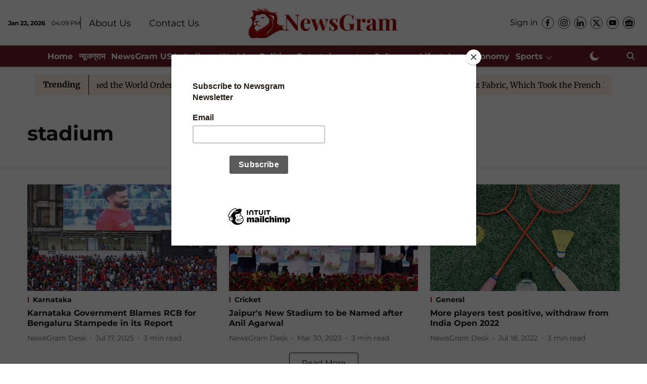

--- FILE ---
content_type: text/html; charset=utf-8
request_url: https://www.google.com/recaptcha/api2/aframe
body_size: 183
content:
<!DOCTYPE HTML><html><head><meta http-equiv="content-type" content="text/html; charset=UTF-8"></head><body><script nonce="9x3q0SPb23MWja6uEEMirA">/** Anti-fraud and anti-abuse applications only. See google.com/recaptcha */ try{var clients={'sodar':'https://pagead2.googlesyndication.com/pagead/sodar?'};window.addEventListener("message",function(a){try{if(a.source===window.parent){var b=JSON.parse(a.data);var c=clients[b['id']];if(c){var d=document.createElement('img');d.src=c+b['params']+'&rc='+(localStorage.getItem("rc::a")?sessionStorage.getItem("rc::b"):"");window.document.body.appendChild(d);sessionStorage.setItem("rc::e",parseInt(sessionStorage.getItem("rc::e")||0)+1);localStorage.setItem("rc::h",'1769098161608');}}}catch(b){}});window.parent.postMessage("_grecaptcha_ready", "*");}catch(b){}</script></body></html>